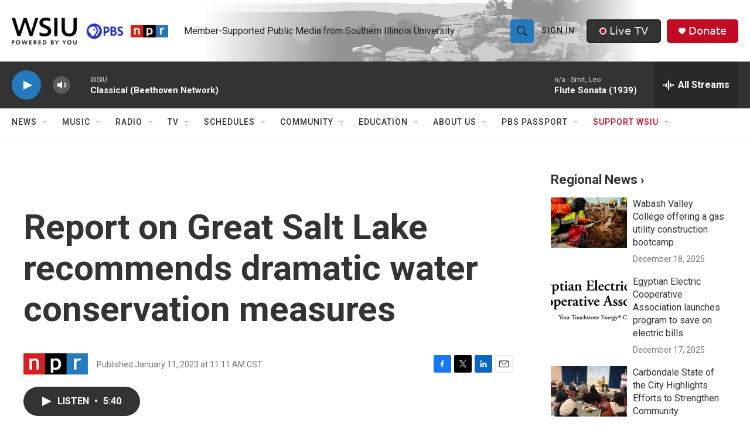

--- FILE ---
content_type: text/html; charset=utf-8
request_url: https://www.google.com/recaptcha/api2/aframe
body_size: 146
content:
<!DOCTYPE HTML><html><head><meta http-equiv="content-type" content="text/html; charset=UTF-8"></head><body><script nonce="6pQai8bq5bs9PeLh2E6zaQ">/** Anti-fraud and anti-abuse applications only. See google.com/recaptcha */ try{var clients={'sodar':'https://pagead2.googlesyndication.com/pagead/sodar?'};window.addEventListener("message",function(a){try{if(a.source===window.parent){var b=JSON.parse(a.data);var c=clients[b['id']];if(c){var d=document.createElement('img');d.src=c+b['params']+'&rc='+(localStorage.getItem("rc::a")?sessionStorage.getItem("rc::b"):"");window.document.body.appendChild(d);sessionStorage.setItem("rc::e",parseInt(sessionStorage.getItem("rc::e")||0)+1);localStorage.setItem("rc::h",'1767606240909');}}}catch(b){}});window.parent.postMessage("_grecaptcha_ready", "*");}catch(b){}</script></body></html>